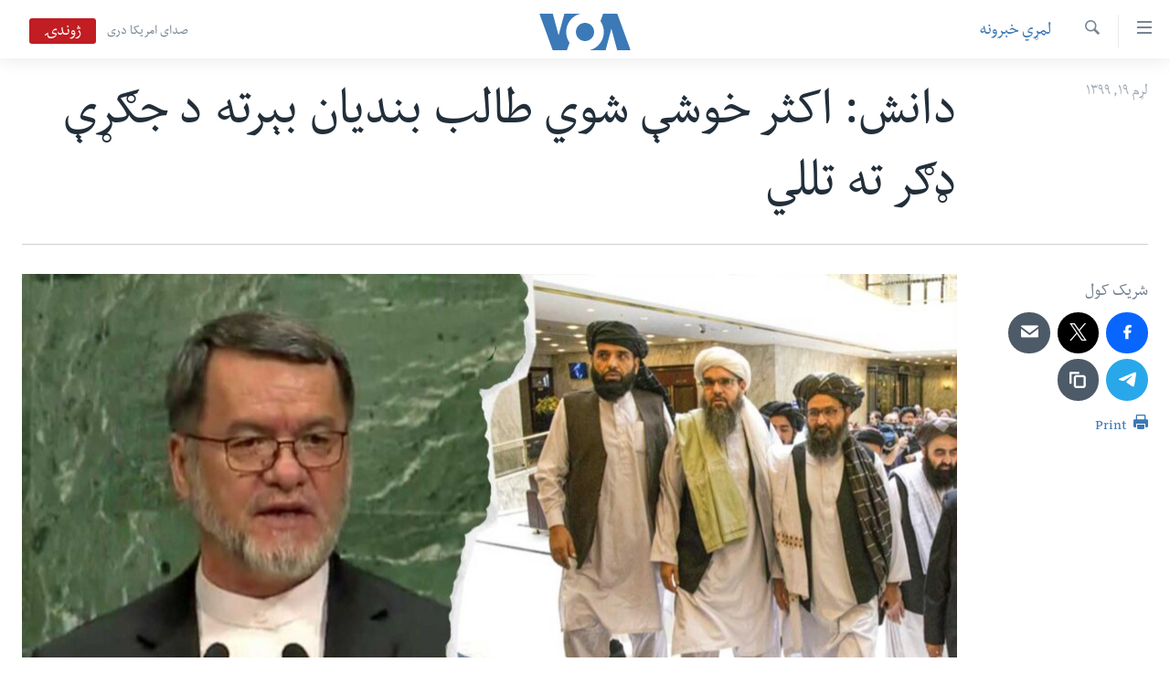

--- FILE ---
content_type: text/html; charset=utf-8
request_url: https://www.pashtovoa.com/a/danish-talks-about-afghan-peace/5653515.html
body_size: 11120
content:

<!DOCTYPE html>
<html lang="ps" dir="rtl" class="no-js">
<head>
<link href="/Content/responsive/VOA/pus-AF/VOA-pus-AF.css?&amp;av=0.0.0.0&amp;cb=304" rel="stylesheet"/>
<script src="https://tags.pashtovoa.com/voa-pangea/prod/utag.sync.js"></script> <script type='text/javascript' src='https://www.youtube.com/iframe_api' async></script>
<script type="text/javascript">
//a general 'js' detection, must be on top level in <head>, due to CSS performance
document.documentElement.className = "js";
var cacheBuster = "304";
var appBaseUrl = "/";
var imgEnhancerBreakpoints = [0, 144, 256, 408, 650, 1023, 1597];
var isLoggingEnabled = false;
var isPreviewPage = false;
var isLivePreviewPage = false;
if (!isPreviewPage) {
window.RFE = window.RFE || {};
window.RFE.cacheEnabledByParam = window.location.href.indexOf('nocache=1') === -1;
const url = new URL(window.location.href);
const params = new URLSearchParams(url.search);
// Remove the 'nocache' parameter
params.delete('nocache');
// Update the URL without the 'nocache' parameter
url.search = params.toString();
window.history.replaceState(null, '', url.toString());
} else {
window.addEventListener('load', function() {
const links = window.document.links;
for (let i = 0; i < links.length; i++) {
links[i].href = '#';
links[i].target = '_self';
}
})
}
var pwaEnabled = false;
var swCacheDisabled;
</script>
<meta charset="utf-8" />
<title>دانش: اکثر خوشې شوي طالب بندیان بېرته د جګړې ډګر ته تللي</title>
<meta name="description" content="د افغانستان د جمهور رئيس دویم مرستیال سرور دانش طالبان د ژمنې په ماتولو تورنوي او وايي چې د دغې ډلې اکثره خوشې شوي بندیان بېرته د جګړې ډګر ته تللي." />
<meta name="keywords" content="لمړي خبرونه" />
<meta name="viewport" content="width=device-width, initial-scale=1.0" />
<meta http-equiv="X-UA-Compatible" content="IE=edge" />
<meta name="robots" content="max-image-preview:large"><meta property="fb:pages" content="122256314471875" />
<meta name="msvalidate.01" content="3286EE554B6F672A6F2E608C02343C0E" />
<link href="https://www.pashtovoa.com/a/danish-talks-about-afghan-peace/5653515.html" rel="canonical" />
<meta name="apple-mobile-web-app-title" content="VOA" />
<meta name="apple-mobile-web-app-status-bar-style" content="black" />
<meta name="apple-itunes-app" content="app-id=632618796, app-argument=//5653515.rtl" />
<meta content="دانش: اکثر خوشې شوي طالب بندیان بېرته د جګړې ډګر ته تللي" property="og:title" />
<meta content="د افغانستان د جمهور رئيس دویم مرستیال سرور دانش طالبان د ژمنې په ماتولو تورنوي او وايي چې د دغې ډلې اکثره خوشې شوي بندیان بېرته د جګړې ډګر ته تللي." property="og:description" />
<meta content="article" property="og:type" />
<meta content="https://www.pashtovoa.com/a/danish-talks-about-afghan-peace/5653515.html" property="og:url" />
<meta content="د امریکا غږ اشنا راډیو" property="og:site_name" />
<meta content="https://www.facebook.com/voapashto" property="article:publisher" />
<meta content="https://gdb.voanews.com/2fa85c06-c2c9-4df1-b0a7-7a66e809ae15_w1200_h630.jpg" property="og:image" />
<meta content="1200" property="og:image:width" />
<meta content="630" property="og:image:height" />
<meta content="1348766985245277" property="fb:app_id" />
<meta content="summary_large_image" name="twitter:card" />
<meta content="@VOAPashto" name="twitter:site" />
<meta content="https://gdb.voanews.com/2fa85c06-c2c9-4df1-b0a7-7a66e809ae15_w1200_h630.jpg" name="twitter:image" />
<meta content="دانش: اکثر خوشې شوي طالب بندیان بېرته د جګړې ډګر ته تللي" name="twitter:title" />
<meta content="د افغانستان د جمهور رئيس دویم مرستیال سرور دانش طالبان د ژمنې په ماتولو تورنوي او وايي چې د دغې ډلې اکثره خوشې شوي بندیان بېرته د جګړې ډګر ته تللي." name="twitter:description" />
<link rel="amphtml" href="https://www.pashtovoa.com/amp/danish-talks-about-afghan-peace/5653515.html" />
<script type="application/ld+json">{"articleSection":"لمړي خبرونه","isAccessibleForFree":true,"headline":"دانش: اکثر خوشې شوي طالب بندیان بېرته د جګړې ډګر ته تللي","inLanguage":"pus-AF","keywords":"لمړي خبرونه","author":{"@type":"Person","name":"VOA"},"datePublished":"2020-11-09 08:04:19Z","dateModified":"2020-11-09 12:17:19Z","publisher":{"logo":{"width":512,"height":220,"@type":"ImageObject","url":"https://www.pashtovoa.com/Content/responsive/VOA/pus-AF/img/logo.png"},"@type":"NewsMediaOrganization","url":"https://www.pashtovoa.com","sameAs":["https://www.facebook.com/voapashto","https://twitter.com/voapashto","https://www.youtube.com/voaafghanistan","https://www.instagram.com/voapashto/"],"name":"امریکا غږ","alternateName":""},"@context":"https://schema.org","@type":"NewsArticle","mainEntityOfPage":"https://www.pashtovoa.com/a/danish-talks-about-afghan-peace/5653515.html","url":"https://www.pashtovoa.com/a/danish-talks-about-afghan-peace/5653515.html","description":"د افغانستان د جمهور رئيس دویم مرستیال سرور دانش طالبان د ژمنې په ماتولو تورنوي او وايي چې د دغې ډلې اکثره خوشې شوي بندیان بېرته د جګړې ډګر ته تللي.","image":{"width":1080,"height":608,"@type":"ImageObject","url":"https://gdb.voanews.com/2fa85c06-c2c9-4df1-b0a7-7a66e809ae15_w1080_h608.jpg"},"name":"دانش: اکثر خوشې شوي طالب بندیان بېرته د جګړې ډګر ته تللي"}</script>
<script src="/Scripts/responsive/infographics.b?v=dVbZ-Cza7s4UoO3BqYSZdbxQZVF4BOLP5EfYDs4kqEo1&amp;av=0.0.0.0&amp;cb=304"></script>
<script src="/Scripts/responsive/loader.b?v=k-Glo3PZlmeSvzVLLV34AUzI5LZTYyUXn8VqJH3e4ug1&amp;av=0.0.0.0&amp;cb=304"></script>
<link rel="icon" type="image/svg+xml" href="/Content/responsive/VOA/img/webApp/favicon.svg" />
<link rel="alternate icon" href="/Content/responsive/VOA/img/webApp/favicon.ico" />
<link rel="apple-touch-icon" sizes="152x152" href="/Content/responsive/VOA/img/webApp/ico-152x152.png" />
<link rel="apple-touch-icon" sizes="144x144" href="/Content/responsive/VOA/img/webApp/ico-144x144.png" />
<link rel="apple-touch-icon" sizes="114x114" href="/Content/responsive/VOA/img/webApp/ico-114x114.png" />
<link rel="apple-touch-icon" sizes="72x72" href="/Content/responsive/VOA/img/webApp/ico-72x72.png" />
<link rel="apple-touch-icon-precomposed" href="/Content/responsive/VOA/img/webApp/ico-57x57.png" />
<link rel="icon" sizes="192x192" href="/Content/responsive/VOA/img/webApp/ico-192x192.png" />
<link rel="icon" sizes="128x128" href="/Content/responsive/VOA/img/webApp/ico-128x128.png" />
<meta name="msapplication-TileColor" content="#ffffff" />
<meta name="msapplication-TileImage" content="/Content/responsive/VOA/img/webApp/ico-144x144.png" />
<link rel="alternate" type="application/rss+xml" title="VOA - Top Stories [RSS]" href="/api/" />
<link rel="sitemap" type="application/rss+xml" href="/sitemap.xml" />
</head>
<body class=" nav-no-loaded cc_theme pg-article print-lay-article js-category-to-nav nojs-images ">
<noscript><iframe src="https://www.googletagmanager.com/ns.html?id=GTM-N8MP7P" height="0" width="0" style="display:none;visibility:hidden"></iframe></noscript><script type="text/javascript" data-cookiecategory="analytics">
window.dataLayer = window.dataLayer || [];window.dataLayer.push({ event: 'page_meta_ready',url:"https://www.pashtovoa.com/a/danish-talks-about-afghan-peace/5653515.html",property_id:"448",article_uid:"5653515",page_title:"دانش: اکثر خوشې شوي طالب بندیان بېرته د جګړې ډګر ته تللي",page_type:"article",content_type:"article",subcontent_type:"article",last_modified:"2020-11-09 12:17:19Z",pub_datetime:"2020-11-09 08:04:19Z",pub_year:"2020",pub_month:"11",pub_day:"09",pub_hour:"08",pub_weekday:"Monday",section:"لمړي خبرونه",english_section:"top-stories",byline:"",categories:"top-stories",domain:"www.pashtovoa.com",language:"Pashto",language_service:"VOA Afghanistan",platform:"web",copied:"no",copied_article:"",copied_title:"",runs_js:"Yes",cms_release:"8.43.0.0.304",enviro_type:"prod",slug:"danish-talks-about-afghan-peace"});
if (top.location === self.location) { //if not inside of an IFrame
var renderGtm = "true";
if (renderGtm === "true") {
(function(w,d,s,l,i){w[l]=w[l]||[];w[l].push({'gtm.start':new Date().getTime(),event:'gtm.js'});var f=d.getElementsByTagName(s)[0],j=d.createElement(s),dl=l!='dataLayer'?'&l='+l:'';j.async=true;j.src='//www.googletagmanager.com/gtm.js?id='+i+dl;f.parentNode.insertBefore(j,f);})(window,document,'script','dataLayer','GTM-N8MP7P');
}
}
</script>
<!--Analytics tag js version start-->
<script type="text/javascript" data-cookiecategory="analytics">
var utag_data={entity:"VOA",cms_release:"8.43.0.0.304",language:"Pashto",language_service:"VOA Afghanistan",short_language_service:"AFPA",property_id:"448",platform:"web",platform_short:"W",runs_js:"Yes",page_title:"دانش: اکثر خوشې شوي طالب بندیان بېرته د جګړې ډګر ته تللي",page_type:"article",page_name:"دانش: اکثر خوشې شوي طالب بندیان بېرته د جګړې ډګر ته تللي",content_type:"article",subcontent_type:"article",enviro_type:"prod",url:"https://www.pashtovoa.com/a/danish-talks-about-afghan-peace/5653515.html",domain:"www.pashtovoa.com",pub_year:"2020",pub_month:"11",pub_day:"09",pub_hour:"08",pub_weekday:"Monday",copied:"no",copied_article:"",copied_title:"",byline:"",categories:"top-stories",slug:"danish-talks-about-afghan-peace",section:"لمړي خبرونه",english_section:"top-stories",article_uid:"5653515"};
if(typeof(TealiumTagFrom)==='function' && typeof(TealiumTagSearchKeyword)==='function') {
var utag_from=TealiumTagFrom();var utag_searchKeyword=TealiumTagSearchKeyword();
if(utag_searchKeyword!=null && utag_searchKeyword!=='' && utag_data["search_keyword"]==null) utag_data["search_keyword"]=utag_searchKeyword;if(utag_from!=null && utag_from!=='') utag_data["from"]=TealiumTagFrom();}
if(window.top!== window.self&&utag_data.page_type==="snippet"){utag_data.page_type = 'iframe';}
try{if(window.top!==window.self&&window.self.location.hostname===window.top.location.hostname){utag_data.platform = 'self-embed';utag_data.platform_short = 'se';}}catch(e){if(window.top!==window.self&&window.self.location.search.includes("platformType=self-embed")){utag_data.platform = 'cross-promo';utag_data.platform_short = 'cp';}}
(function(a,b,c,d){ a="https://tags.pashtovoa.com/voa-pangea/prod/utag.js"; b=document;c="script";d=b.createElement(c);d.src=a;d.type="text/java"+c;d.async=true; a=b.getElementsByTagName(c)[0];a.parentNode.insertBefore(d,a); })();
</script>
<!--Analytics tag js version end-->
<!-- Analytics tag management NoScript -->
<noscript>
<img style="position: absolute; border: none;" src="https://ssc.pashtovoa.com/b/ss/bbgprod,bbgentityvoa/1/G.4--NS/243202317?pageName=voa%3aafpa%3aw%3aarticle%3a%d8%af%d8%a7%d9%86%d8%b4%3a%20%d8%a7%da%a9%d8%ab%d8%b1%20%d8%ae%d9%88%d8%b4%db%90%20%d8%b4%d9%88%d9%8a%20%d8%b7%d8%a7%d9%84%d8%a8%20%d8%a8%d9%86%d8%af%db%8c%d8%a7%d9%86%20%d8%a8%db%90%d8%b1%d8%aa%d9%87%20%d8%af%20%d8%ac%da%ab%da%93%db%90%20%da%89%da%ab%d8%b1%20%d8%aa%d9%87%20%d8%aa%d9%84%d9%84%d9%8a&amp;c6=%d8%af%d8%a7%d9%86%d8%b4%3a%20%d8%a7%da%a9%d8%ab%d8%b1%20%d8%ae%d9%88%d8%b4%db%90%20%d8%b4%d9%88%d9%8a%20%d8%b7%d8%a7%d9%84%d8%a8%20%d8%a8%d9%86%d8%af%db%8c%d8%a7%d9%86%20%d8%a8%db%90%d8%b1%d8%aa%d9%87%20%d8%af%20%d8%ac%da%ab%da%93%db%90%20%da%89%da%ab%d8%b1%20%d8%aa%d9%87%20%d8%aa%d9%84%d9%84%d9%8a&amp;v36=8.43.0.0.304&amp;v6=D=c6&amp;g=https%3a%2f%2fwww.pashtovoa.com%2fa%2fdanish-talks-about-afghan-peace%2f5653515.html&amp;c1=D=g&amp;v1=D=g&amp;events=event1,event52&amp;c16=voa%20afghanistan&amp;v16=D=c16&amp;c5=top-stories&amp;v5=D=c5&amp;ch=%d9%84%d9%85%da%93%d9%8a%20%d8%ae%d8%a8%d8%b1%d9%88%d9%86%d9%87&amp;c15=pashto&amp;v15=D=c15&amp;c4=article&amp;v4=D=c4&amp;c14=5653515&amp;v14=D=c14&amp;v20=no&amp;c17=web&amp;v17=D=c17&amp;mcorgid=518abc7455e462b97f000101%40adobeorg&amp;server=www.pashtovoa.com&amp;pageType=D=c4&amp;ns=bbg&amp;v29=D=server&amp;v25=voa&amp;v30=448&amp;v105=D=User-Agent " alt="analytics" width="1" height="1" /></noscript>
<!-- End of Analytics tag management NoScript -->
<!--*** Accessibility links - For ScreenReaders only ***-->
<section>
<div class="sr-only">
<h2>د لاس رسي وړ اتصالات </h2>
<ul>
<li><a href="#content" data-disable-smooth-scroll="1">اصلي متن ته لاړ شئ</a></li>
<li><a href="#navigation" data-disable-smooth-scroll="1">عمومي لارښود ته لاړ شئ</a></li>
<li><a href="#txtHeaderSearch" data-disable-smooth-scroll="1">لټون ځای ته لاړ شئ</a></li>
</ul>
</div>
</section>
<div dir="rtl">
<div id="page">
<aside>
<div class="c-lightbox overlay-modal">
<div class="c-lightbox__intro">
<h2 class="c-lightbox__intro-title"></h2>
<button class="btn btn--rounded c-lightbox__btn c-lightbox__intro-next" title="بل">
<span class="ico ico--rounded ico-chevron-forward"></span>
<span class="sr-only">بل</span>
</button>
</div>
<div class="c-lightbox__nav">
<button class="btn btn--rounded c-lightbox__btn c-lightbox__btn--close" title="بندول">
<span class="ico ico--rounded ico-close"></span>
<span class="sr-only">بندول</span>
</button>
<button class="btn btn--rounded c-lightbox__btn c-lightbox__btn--prev" title="پخوانی">
<span class="ico ico--rounded ico-chevron-backward"></span>
<span class="sr-only">پخوانی</span>
</button>
<button class="btn btn--rounded c-lightbox__btn c-lightbox__btn--next" title="بل">
<span class="ico ico--rounded ico-chevron-forward"></span>
<span class="sr-only">بل</span>
</button>
</div>
<div class="c-lightbox__content-wrap">
<figure class="c-lightbox__content">
<span class="c-spinner c-spinner--lightbox">
<img src="/Content/responsive/img/player-spinner.png"
alt="please wait"
title="please wait" />
</span>
<div class="c-lightbox__img">
<div class="thumb">
<img src="" alt="" />
</div>
</div>
<figcaption>
<div class="c-lightbox__info c-lightbox__info--foot">
<span class="c-lightbox__counter"></span>
<span class="caption c-lightbox__caption"></span>
</div>
</figcaption>
</figure>
</div>
<div class="hidden">
<div class="content-advisory__box content-advisory__box--lightbox">
<span class="content-advisory__box-text">This image contains sensitive content which some people may find offensive or disturbing.</span>
<button class="btn btn--transparent content-advisory__box-btn m-t-md" value="text" type="button">
<span class="btn__text">
Click to reveal
</span>
</button>
</div>
</div>
</div>
<div class="print-dialogue">
<div class="container">
<h3 class="print-dialogue__title section-head">Print Options:</h3>
<div class="print-dialogue__opts">
<ul class="print-dialogue__opt-group">
<li class="form__group form__group--checkbox">
<input class="form__check " id="checkboxImages" name="checkboxImages" type="checkbox" checked="checked" />
<label for="checkboxImages" class="form__label m-t-md">Images</label>
</li>
<li class="form__group form__group--checkbox">
<input class="form__check " id="checkboxMultimedia" name="checkboxMultimedia" type="checkbox" checked="checked" />
<label for="checkboxMultimedia" class="form__label m-t-md">Multimedia</label>
</li>
</ul>
<ul class="print-dialogue__opt-group">
<li class="form__group form__group--checkbox">
<input class="form__check " id="checkboxEmbedded" name="checkboxEmbedded" type="checkbox" checked="checked" />
<label for="checkboxEmbedded" class="form__label m-t-md">Embedded Content</label>
</li>
<li class="hidden">
<input class="form__check " id="checkboxComments" name="checkboxComments" type="checkbox" />
<label for="checkboxComments" class="form__label m-t-md">Comments</label>
</li>
</ul>
</div>
<div class="print-dialogue__buttons">
<button class="btn btn--secondary close-button" type="button" title="لغو">
<span class="btn__text ">لغو</span>
</button>
<button class="btn btn-cust-print m-l-sm" type="button" title="Print">
<span class="btn__text ">Print</span>
</button>
</div>
</div>
</div>
<div class="ctc-message pos-fix">
<div class="ctc-message__inner">Link has been copied to clipboard</div>
</div>
</aside>
<div class="hdr-20 hdr-20--big">
<div class="hdr-20__inner">
<div class="hdr-20__max pos-rel">
<div class="hdr-20__side hdr-20__side--primary d-flex">
<label data-for="main-menu-ctrl" data-switcher-trigger="true" data-switch-target="main-menu-ctrl" class="burger hdr-trigger pos-rel trans-trigger" data-trans-evt="click" data-trans-id="menu">
<span class="ico ico-close hdr-trigger__ico hdr-trigger__ico--close burger__ico burger__ico--close"></span>
<span class="ico ico-menu hdr-trigger__ico hdr-trigger__ico--open burger__ico burger__ico--open"></span>
</label>
<div class="menu-pnl pos-fix trans-target" data-switch-target="main-menu-ctrl" data-trans-id="menu">
<div class="menu-pnl__inner">
<nav class="main-nav menu-pnl__item menu-pnl__item--first">
<ul class="main-nav__list accordeon" data-analytics-tales="false" data-promo-name="link" data-location-name="nav,secnav">
<li class="main-nav__item">
<a class="main-nav__item-name main-nav__item-name--link" href="http://m.pashtovoa.com/" title="کورپاڼه" >کورپاڼه</a>
</li>
<li class="main-nav__item">
<a class="main-nav__item-name main-nav__item-name--link" href="/p/6710.html" title="افغانستان" data-item-name="afghanistan" target="_blank" rel="noopener">افغانستان</a>
</li>
<li class="main-nav__item">
<a class="main-nav__item-name main-nav__item-name--link" href="/p/8992.html" title="سیمه" data-item-name="region" >سیمه</a>
</li>
<li class="main-nav__item">
<a class="main-nav__item-name main-nav__item-name--link" href="/p/8993.html" title="امریکا" data-item-name="usa" >امریکا</a>
</li>
<li class="main-nav__item">
<a class="main-nav__item-name main-nav__item-name--link" href="/p/8994.html" title="نړۍ" data-item-name="world-news" >نړۍ</a>
</li>
<li class="main-nav__item">
<a class="main-nav__item-name main-nav__item-name--link" href="/p/9232.html" title="ښځې او نجونې" data-item-name="women" >ښځې او نجونې</a>
</li>
<li class="main-nav__item">
<a class="main-nav__item-name main-nav__item-name--link" href="/p/6891.html" title="ځوانان" data-item-name="afghan-youth" >ځوانان</a>
</li>
<li class="main-nav__item">
<a class="main-nav__item-name main-nav__item-name--link" href="/p/9189.html" title="د بیان ازادي" data-item-name="press-freedoms" >د بیان ازادي</a>
</li>
<li class="main-nav__item">
<a class="main-nav__item-name main-nav__item-name--link" href="/p/9188.html" title="روغتیا" data-item-name="health" >روغتیا</a>
</li>
<li class="main-nav__item">
<a class="main-nav__item-name main-nav__item-name--link" href="https://editorials.voa.gov/z/6213" title="سرمقاله" target="_blank" rel="noopener">سرمقاله</a>
</li>
</ul>
</nav>
<div class="menu-pnl__item menu-pnl__item--social">
<h5 class="menu-pnl__sub-head">له مونږ سره په تماس کې پاتې شئ</h5>
<a href="https://www.facebook.com/voapashto" title="راډیو اشنا په فېسبوک" data-analytics-text="follow_on_facebook" class="btn btn--rounded btn--social-inverted menu-pnl__btn js-social-btn btn-facebook" target="_blank" rel="noopener">
<span class="ico ico-facebook-alt ico--rounded"></span>
</a>
<a href="https://twitter.com/voapashto" title="راډیو اشنا په ټویټر" data-analytics-text="follow_on_twitter" class="btn btn--rounded btn--social-inverted menu-pnl__btn js-social-btn btn-twitter" target="_blank" rel="noopener">
<span class="ico ico-twitter ico--rounded"></span>
</a>
<a href="https://www.youtube.com/voaafghanistan" title="Follow us on Youtube" data-analytics-text="follow_on_youtube" class="btn btn--rounded btn--social-inverted menu-pnl__btn js-social-btn btn-youtube" target="_blank" rel="noopener">
<span class="ico ico-youtube ico--rounded"></span>
</a>
<a href="https://www.instagram.com/voapashto/" title="Follow us on Instagram" data-analytics-text="follow_on_instagram" class="btn btn--rounded btn--social-inverted menu-pnl__btn js-social-btn btn-instagram" target="_blank" rel="noopener">
<span class="ico ico-instagram ico--rounded"></span>
</a>
</div>
<div class="menu-pnl__item">
<a href="/navigation/allsites" class="menu-pnl__item-link">
<span class="ico ico-languages "></span>
ژبې
</a>
</div>
</div>
</div>
<label data-for="top-search-ctrl" data-switcher-trigger="true" data-switch-target="top-search-ctrl" class="top-srch-trigger hdr-trigger">
<span class="ico ico-close hdr-trigger__ico hdr-trigger__ico--close top-srch-trigger__ico top-srch-trigger__ico--close"></span>
<span class="ico ico-search hdr-trigger__ico hdr-trigger__ico--open top-srch-trigger__ico top-srch-trigger__ico--open"></span>
</label>
<div class="srch-top srch-top--in-header" data-switch-target="top-search-ctrl">
<div class="container">
<form action="/s" class="srch-top__form srch-top__form--in-header" id="form-topSearchHeader" method="get" role="search"><label for="txtHeaderSearch" class="sr-only">لټون</label>
<input type="text" id="txtHeaderSearch" name="k" placeholder="search text ..." accesskey="s" value="" class="srch-top__input analyticstag-event" onkeydown="if (event.keyCode === 13) { FireAnalyticsTagEventOnSearch('search', $dom.get('#txtHeaderSearch')[0].value) }" />
<button title="لټون" type="submit" class="btn btn--top-srch analyticstag-event" onclick="FireAnalyticsTagEventOnSearch('search', $dom.get('#txtHeaderSearch')[0].value) ">
<span class="ico ico-search"></span>
</button></form>
</div>
</div>
<a href="/" class="main-logo-link">
<img src="/Content/responsive/VOA/pus-AF/img/logo-compact.svg" class="main-logo main-logo--comp" alt="site logo">
<img src="/Content/responsive/VOA/pus-AF/img/logo.svg" class="main-logo main-logo--big" alt="site logo">
</a>
</div>
<div class="hdr-20__side hdr-20__side--secondary d-flex">
<a href="https://www.darivoa.com" title="صدای امریکا دری" class="hdr-20__secondary-item hdr-20__secondary-item--lang" data-item-name="satellite">
صدای امریکا دری
</a>
<a href="/s" title="لټون" class="hdr-20__secondary-item hdr-20__secondary-item--search" data-item-name="search">
<span class="ico ico-search hdr-20__secondary-icon hdr-20__secondary-icon--search"></span>
</a>
<div class="hdr-20__secondary-item live-b-drop">
<div class="live-b-drop__off">
<a href="/live/video/421" class="live-b-drop__link" title="ژوندۍ" data-item-name="live">
<span class="badge badge--live-btn badge--live">
ژوندۍ
</span>
</a>
</div>
<div class="live-b-drop__on hidden">
<label data-for="live-ctrl" data-switcher-trigger="true" data-switch-target="live-ctrl" class="live-b-drop__label pos-rel">
<span class="badge badge--live badge--live-btn">
ژوندۍ
</span>
<span class="ico ico-close live-b-drop__label-ico live-b-drop__label-ico--close"></span>
</label>
<div class="live-b-drop__panel" id="targetLivePanelDiv" data-switch-target="live-ctrl"></div>
</div>
</div>
<div class="srch-bottom">
<form action="/s" class="srch-bottom__form d-flex" id="form-bottomSearch" method="get" role="search"><label for="txtSearch" class="sr-only">لټون</label>
<input type="search" id="txtSearch" name="k" placeholder="search text ..." accesskey="s" value="" class="srch-bottom__input analyticstag-event" onkeydown="if (event.keyCode === 13) { FireAnalyticsTagEventOnSearch('search', $dom.get('#txtSearch')[0].value) }" />
<button title="لټون" type="submit" class="btn btn--bottom-srch analyticstag-event" onclick="FireAnalyticsTagEventOnSearch('search', $dom.get('#txtSearch')[0].value) ">
<span class="ico ico-search"></span>
</button></form>
</div>
</div>
<img src="/Content/responsive/VOA/pus-AF/img/logo-print.gif" class="logo-print" alt="site logo">
<img src="/Content/responsive/VOA/pus-AF/img/logo-print_color.png" class="logo-print logo-print--color" alt="site logo">
</div>
</div>
</div>
<script>
if (document.body.className.indexOf('pg-home') > -1) {
var nav2In = document.querySelector('.hdr-20__inner');
var nav2Sec = document.querySelector('.hdr-20__side--secondary');
var secStyle = window.getComputedStyle(nav2Sec);
if (nav2In && window.pageYOffset < 150 && secStyle['position'] !== 'fixed') {
nav2In.classList.add('hdr-20__inner--big')
}
}
</script>
<div class="c-hlights c-hlights--breaking c-hlights--no-item" data-hlight-display="mobile,desktop">
<div class="c-hlights__wrap container p-0">
<div class="c-hlights__nav">
<a role="button" href="#" title="پخوانی">
<span class="ico ico-chevron-backward m-0"></span>
<span class="sr-only">پخوانی</span>
</a>
<a role="button" href="#" title="بل">
<span class="ico ico-chevron-forward m-0"></span>
<span class="sr-only">بل</span>
</a>
</div>
<span class="c-hlights__label">
<span class="">Breaking News</span>
<span class="switcher-trigger">
<label data-for="more-less-1" data-switcher-trigger="true" class="switcher-trigger__label switcher-trigger__label--more p-b-0" title="نور څرگند کړۍ">
<span class="ico ico-chevron-down"></span>
</label>
<label data-for="more-less-1" data-switcher-trigger="true" class="switcher-trigger__label switcher-trigger__label--less p-b-0" title="Show less">
<span class="ico ico-chevron-up"></span>
</label>
</span>
</span>
<ul class="c-hlights__items switcher-target" data-switch-target="more-less-1">
</ul>
</div>
</div> <div id="content">
<main class="container">
<div class="hdr-container">
<div class="row">
<div class="col-category col-xs-12 col-md-2 pull-left"> <div class="category js-category">
<a class="" href="/z/4772">لمړي خبرونه</a> </div>
</div><div class="col-title col-xs-12 col-md-10 pull-right"> <h1 class="title pg-title">
دانش: اکثر خوشې شوي طالب بندیان بېرته د جګړې ډګر ته تللي
</h1>
</div><div class="col-publishing-details col-xs-12 col-sm-12 col-md-2 pull-left"> <div class="publishing-details ">
<div class="published">
<span class="date" >
<time pubdate="pubdate" datetime="2020-11-09T12:34:19+04:30">
لړم ۱۹, ۱۳۹۹
</time>
</span>
</div>
</div>
</div><div class="col-lg-12 separator"> <div class="separator">
<hr class="title-line" />
</div>
</div><div class="col-multimedia col-xs-12 col-md-10 pull-right"> <div class="cover-media">
<figure class="media-image js-media-expand">
<div class="img-wrap">
<div class="thumb thumb16_9">
<img src="https://gdb.voanews.com/2fa85c06-c2c9-4df1-b0a7-7a66e809ae15_w250_r1_s.jpg" alt="طالبانو تر دا مهاله په دې اړه څه نه دي ویلي " />
</div>
</div>
<figcaption>
<span class="caption">طالبانو تر دا مهاله په دې اړه څه نه دي ویلي </span>
</figcaption>
</figure>
</div>
</div><div class="col-xs-12 col-md-2 pull-left article-share pos-rel"> <div class="share--box">
<aside class="share flex-column js-share--apply-sticky js-share--expandable js-share--horizontal" >
<span class="label label--share">شریک کول</span>
<ul class="share__list">
<li class="share__item">
<a href="https://facebook.com/sharer.php?u=https%3a%2f%2fwww.pashtovoa.com%2fa%2fdanish-talks-about-afghan-peace%2f5653515.html"
data-analytics-text="share_on_facebook"
title="په فېس بوک یې شریک کړۍ" target="_blank"
class="btn btn--rounded btn-facebook js-social-btn">
<span class="ico ico--rounded ico-facebook ico--l"></span>
</a>
</li>
<li class="share__item">
<a href="https://twitter.com/share?url=https%3a%2f%2fwww.pashtovoa.com%2fa%2fdanish-talks-about-afghan-peace%2f5653515.html&amp;text=%d8%af%d8%a7%d9%86%d8%b4%3a+%d8%a7%da%a9%d8%ab%d8%b1+%d8%ae%d9%88%d8%b4%db%90+%d8%b4%d9%88%d9%8a+%d8%b7%d8%a7%d9%84%d8%a8+%d8%a8%d9%86%d8%af%db%8c%d8%a7%d9%86+%d8%a8%db%90%d8%b1%d8%aa%d9%87+%d8%af+%d8%ac%da%ab%da%93%db%90+%da%89%da%ab%d8%b1+%d8%aa%d9%87+%d8%aa%d9%84%d9%84%d9%8a"
data-analytics-text="share_on_twitter"
title="په ټویټر یې شریک کړۍ" target="_blank"
class="btn btn--rounded btn-twitter js-social-btn">
<span class="ico ico--rounded ico-twitter ico--l"></span>
</a>
</li>
<li class="share__item">
<a href="mailto:?body=https%3a%2f%2fwww.pashtovoa.com%2fa%2fdanish-talks-about-afghan-peace%2f5653515.html&amp;subject=دانش: اکثر خوشې شوي طالب بندیان بېرته د جګړې ډګر ته تللي"
title="ملگری ته یې ایمیل کړئ"
class="btn btn--rounded btn-email ">
<span class="ico ico--rounded ico-email ico--l"></span>
</a>
</li>
<li class="share__item">
<a href="https://telegram.me/share/url?url=https%3a%2f%2fwww.pashtovoa.com%2fa%2fdanish-talks-about-afghan-peace%2f5653515.html"
data-analytics-text="share_on_telegram"
title="Telegram" target="_blank"
class="btn btn--rounded btn-telegram js-social-btn">
<span class="ico ico--rounded ico-telegram ico--l"></span>
</a>
</li>
<li class="share__item">
<div class="ctc">
<input type="text" class="ctc__input" readonly="readonly">
<button class="btn btn--rounded btn--ctc ctc__button" value="text" role="copy link" js-href="https://www.pashtovoa.com/a/danish-talks-about-afghan-peace/5653515.html" title="copy link">
<span class="ico ico-content-copy ico--rounded ico--l"></span>
</button>
</div>
</li>
<li class="share__item share__item--sharing-more">
<a title="د شریکولو نور انتخابونه وپلټئ" data-title-additional="Fewer options" class="btn btn--rounded btn--show-more hidden">
<span class="ico ico--rounded ico-ellipsis ico--l"></span>
</a>
</li>
</ul>
</aside>
<div class="sticky-share-container" style="display:none">
<div class="container">
<a href="https://www.pashtovoa.com" id="logo-sticky-share">&nbsp;</a>
<div class="pg-title pg-title--sticky-share">
دانش: اکثر خوشې شوي طالب بندیان بېرته د جګړې ډګر ته تللي
</div>
<div class="sticked-nav-actions">
<aside class="share share--sticky js-share--expandable">
<span class="label label--share">share</span>
<ul class="share__list">
<li class="share__item share__item--horizontal">
<a href="https://facebook.com/sharer.php?u=https%3a%2f%2fwww.pashtovoa.com%2fa%2fdanish-talks-about-afghan-peace%2f5653515.html"
data-analytics-text="share_on_facebook"
title="په فېس بوک یې شریک کړۍ" target="_blank"
class="btn btn--rounded btn-facebook js-social-btn">
<span class="ico ico--rounded ico-facebook ico--s"></span>
</a>
</li>
<li class="share__item share__item--horizontal">
<a href="https://twitter.com/share?url=https%3a%2f%2fwww.pashtovoa.com%2fa%2fdanish-talks-about-afghan-peace%2f5653515.html&amp;text=%d8%af%d8%a7%d9%86%d8%b4%3a+%d8%a7%da%a9%d8%ab%d8%b1+%d8%ae%d9%88%d8%b4%db%90+%d8%b4%d9%88%d9%8a+%d8%b7%d8%a7%d9%84%d8%a8+%d8%a8%d9%86%d8%af%db%8c%d8%a7%d9%86+%d8%a8%db%90%d8%b1%d8%aa%d9%87+%d8%af+%d8%ac%da%ab%da%93%db%90+%da%89%da%ab%d8%b1+%d8%aa%d9%87+%d8%aa%d9%84%d9%84%d9%8a"
data-analytics-text="share_on_twitter"
title="په ټویټر یې شریک کړۍ" target="_blank"
class="btn btn--rounded btn-twitter js-social-btn">
<span class="ico ico--rounded ico-twitter ico--s"></span>
</a>
</li>
<li class="share__item share__item--additional share__item--horizontal">
<a href="mailto:?body=https%3a%2f%2fwww.pashtovoa.com%2fa%2fdanish-talks-about-afghan-peace%2f5653515.html&amp;subject=دانش: اکثر خوشې شوي طالب بندیان بېرته د جګړې ډګر ته تللي"
title="ملگری ته یې ایمیل کړئ"
class="btn btn--rounded btn-email ">
<span class="ico ico--rounded ico-email ico--s"></span>
</a>
</li>
<li class="share__item share__item--additional share__item--horizontal">
<a href="https://telegram.me/share/url?url=https%3a%2f%2fwww.pashtovoa.com%2fa%2fdanish-talks-about-afghan-peace%2f5653515.html"
data-analytics-text="share_on_telegram"
title="Telegram" target="_blank"
class="btn btn--rounded btn-telegram js-social-btn">
<span class="ico ico--rounded ico-telegram ico--s"></span>
</a>
</li>
<li class="share__item share__item--additional share__item--horizontal">
<div class="ctc">
<input type="text" class="ctc__input" readonly="readonly">
<button class="btn btn--rounded btn--ctc ctc__button" value="text" role="copy link" js-href="https://www.pashtovoa.com/a/danish-talks-about-afghan-peace/5653515.html" title="copy link">
<span class="ico ico-content-copy ico--rounded ico--s"></span>
</button>
</div>
</li>
<li class="share__item share__item--sharing-more">
<a title="د شریکولو نور انتخابونه وپلټئ" data-title-additional="Fewer options" class="btn btn--rounded btn--show-more hidden">
<span class="ico ico--rounded ico-ellipsis ico--s"></span>
</a>
</li>
</ul>
</aside>
</div>
</div>
</div>
<div class="links">
<p class="link-print visible-md visible-lg buttons p-0">
<button class="btn btn--link btn-print p-t-0" onclick="if (typeof FireAnalyticsTagEvent === 'function') {FireAnalyticsTagEvent({ on_page_event: 'print_story' });}return false" title="(CTRL+P)">
<span class="ico ico-print"></span>
<span class="btn__text">Print</span>
</button>
</p>
</div>
</div>
</div>
</div>
</div>
<div class="body-container">
<div class="row">
<div class="col-xs-12 col-sm-12 col-md-10 col-lg-10 pull-right">
<div class="row">
<div class="col-xs-12 col-sm-12 col-md-8 col-lg-8 pull-left bottom-offset content-offset">
<div id="article-content" class="content-floated-wrap fb-quotable">
<div class="wsw">
<p><strong>د افغانستان د جمهور رئيس دوهم مرستیال سرور دانش طالبان د ژمنې په ماتولو تورنوي او وايي چې د دغې ډلې اکثره خوشې شوي بندیان بېرته د جګړې ډګر ته تللي.</strong></p>
<p>ښاغلي دانش چې د دوشنبې په ورځ د نومبر په نهمه (لړم ۱۹) یوې غونډه کې وینا کوله وویل د افغان دولت له لوري طالبانو ته زیات امتیاز د ورکولو له امله خلک پر حکومت انتقادونه کوي.</p>
<p>هغه زیاته کړه: &quot;د هغو زیاتو امتیازاتو له امله چې دولت د زندانیانو د خوشې کولو په برخه کې طالبانو ته ورکړي نن خلک د افغانستان حکومت تر پوښتنې لاندې راولي... خلک د دې لپاره د افغانستان حکومت مسول ګڼي چې اکثره خوشې شوي کسان د خپلو ژمنو په خلاف بیرته د جګړې ډګرونو ته تللي دي&quot;.</p>
<p>د جمهور رئيس دوهم مرستیال دغه راز وویل چې د تاوتریخوالي زیاتوالی په ځانګړي ډول د مذاکراتو په بهیر کې د طالبانو له لوري &quot;ړندې&quot; وژنې افغان حکومت ته د منلو نه دي او دا د امریکا – طالبانو ترمنځ تړون څخه ښکاره سرغړونه ګڼل کېږي.</p>
<p>هغه زیاته کړه چې طالبانو په یوې ژمنې هم عمل نه دی کړی او حتی له نورو تروریستي ډلو سره یې خپلې اړیکې نه دي پرې کړي. د ښاغلي دانش په وینا طالبان لا هم په جګړې ټینګار کوي او په سوله‌ییزه توګه د افغانستان د مسلې پر حلولو باور نه لري.</p>
<p>د جمهور رئيس لومړي مرستیال وویل: &quot;د طالبانو ډله چې هیڅ انعطاف له ځانه نه ښيي د دوحې په مذاکراتو کې د بن‌بست اصلي عاملین دي او په کابو دوه میاشتې مذاکراتو کې د هر ډول پرمختګ خنډ ګرځېدلي دي&quot;.</p>
<p>ښاغلي دانش د افغان سولې په بهیر کې د سیمې او نړۍ د هېوادونو له هڅو مننه وکړه او زیاته یې کړه چې افغان حکومت په بین‌الافغاني خبرو کې د اختلافاتو د حل او له ځنډ پرته د مذاکراتو د پیلېدو غوښتونکی دی.</p>
<p>هغه دغه راز د امریکا له نوي حکومت څخه وغوښتل: &quot;هیله لرو چې د امریکا د نوي حکومت د رهبرۍ د کار په موده کې د (سولې) وهل شوي مزل باندې بیا غور او ارزونه وشي او شته ستونزې حل شي&quot;.</p>
<p>ښاغلي دانش دا څرګندونې په داسې مهال کړي چې طالبانو تیره ورځ د امریکا له نوي حکومت څخه وغوښتل ترڅو د متحده ایالاتو او طالبانو ترمنځ شوي تړون ته ژمن پاتې شي.</p>
</div>
</div>
</div>
<div class="col-xs-12 col-sm-12 col-md-4 col-lg-4 pull-left design-top-offset"> <div class="media-block-wrap">
<h2 class="section-head">اړوند</h2>
<div class="row">
<ul>
<li class="col-xs-12 col-sm-6 col-md-12 col-lg-12 mb-grid">
<div class="media-block ">
<a href="/a/taliban-prisoners-/5567421.html" class="img-wrap img-wrap--t-spac img-wrap--size-4 img-wrap--float" title="د پاتې ۳۲۰ جنجالي طالب بندیانو له ډلې ۸ تنه د کندهار له زندانه ازاد شول">
<div class="thumb thumb16_9">
<noscript class="nojs-img">
<img src="https://gdb.voanews.com/0dfaf660-9c51-489e-8dc8-4d0e547f0625_w100_r1.jpg" alt="د پاتې ۳۲۰ جنجالي طالب بندیانو له ډلې ۸ تنه د کندهار له زندانه ازاد شول" />
</noscript>
<img data-src="https://gdb.voanews.com/0dfaf660-9c51-489e-8dc8-4d0e547f0625_w33_r1.jpg" src="" alt="د پاتې ۳۲۰ جنجالي طالب بندیانو له ډلې ۸ تنه د کندهار له زندانه ازاد شول" class=""/>
</div>
</a>
<div class="media-block__content media-block__content--h">
<a href="/a/taliban-prisoners-/5567421.html">
<h4 class="media-block__title media-block__title--size-4" title="د پاتې ۳۲۰ جنجالي طالب بندیانو له ډلې ۸ تنه د کندهار له زندانه ازاد شول">
د پاتې ۳۲۰ جنجالي طالب بندیانو له ډلې ۸ تنه د کندهار له زندانه ازاد شول
</h4>
</a>
</div>
</div>
</li>
<li class="col-xs-12 col-sm-6 col-md-12 col-lg-12 mb-grid">
<div class="media-block ">
<a href="/a/taliban-released-aghan-gov-prisoners--/5567457.html" class="img-wrap img-wrap--t-spac img-wrap--size-4 img-wrap--float" title="طالبانو کندهار کې د افغان کمانډو څلور سرتیري خوشي کړي ـ چارواکي">
<div class="thumb thumb16_9">
<noscript class="nojs-img">
<img src="https://gdb.voanews.com/c1a36454-579f-431a-b242-fa79a41495e2_cx8_cy0_cw90_w100_r1.jpg" alt="طالبانو کندهار کې د افغان کمانډو څلور سرتیري خوشي کړي ـ چارواکي" />
</noscript>
<img data-src="https://gdb.voanews.com/c1a36454-579f-431a-b242-fa79a41495e2_cx8_cy0_cw90_w33_r1.jpg" src="" alt="طالبانو کندهار کې د افغان کمانډو څلور سرتیري خوشي کړي ـ چارواکي" class=""/>
</div>
</a>
<div class="media-block__content media-block__content--h">
<a href="/a/taliban-released-aghan-gov-prisoners--/5567457.html">
<h4 class="media-block__title media-block__title--size-4" title="طالبانو کندهار کې د افغان کمانډو څلور سرتیري خوشي کړي ـ چارواکي">
طالبانو کندهار کې د افغان کمانډو څلور سرتیري خوشي کړي ـ چارواکي
</h4>
</a>
</div>
</div>
</li>
<li class="col-xs-12 col-sm-6 col-md-12 col-lg-12 mb-grid">
<div class="media-block ">
<a href="/a/gov-released-taliban-prisoners-/5567485.html" class="img-wrap img-wrap--t-spac img-wrap--size-4 img-wrap--float" title="صدیقي: حکومت د طالبانو یو شمېر پاتې بندیان ازاد کړي">
<div class="thumb thumb16_9">
<noscript class="nojs-img">
<img src="https://gdb.voanews.com/b54bdf72-769b-417a-9842-64a24f6dc38d_cx5_cy14_cw86_w100_r1.jpg" alt="صدیقي: حکومت د طالبانو یو شمېر پاتې بندیان ازاد کړي" />
</noscript>
<img data-src="https://gdb.voanews.com/b54bdf72-769b-417a-9842-64a24f6dc38d_cx5_cy14_cw86_w33_r1.jpg" src="" alt="صدیقي: حکومت د طالبانو یو شمېر پاتې بندیان ازاد کړي" class=""/>
</div>
</a>
<div class="media-block__content media-block__content--h">
<a href="/a/gov-released-taliban-prisoners-/5567485.html">
<h4 class="media-block__title media-block__title--size-4" title="صدیقي: حکومت د طالبانو یو شمېر پاتې بندیان ازاد کړي">
صدیقي: حکومت د طالبانو یو شمېر پاتې بندیان ازاد کړي
</h4>
</a>
</div>
</div>
</li>
<li class="col-xs-12 col-sm-6 col-md-12 col-lg-12 mb-grid">
<div class="media-block ">
<a href="/a/ghani-tlaked-about-peace-/5567508.html" class="img-wrap img-wrap--t-spac img-wrap--size-4 img-wrap--float" title="غني: هیله ده د سولې خبرو کې د تاوتریخوالي پر کمېدو او اوربند توافق وشي">
<div class="thumb thumb16_9">
<noscript class="nojs-img">
<img src="https://gdb.voanews.com/90978581-a451-4f03-b421-8c92c326b01f_cx0_cy3_cw0_w100_r1.jpg" alt="غني: هیله ده د سولې خبرو کې د تاوتریخوالي پر کمېدو او اوربند توافق وشي" />
</noscript>
<img data-src="https://gdb.voanews.com/90978581-a451-4f03-b421-8c92c326b01f_cx0_cy3_cw0_w33_r1.jpg" src="" alt="غني: هیله ده د سولې خبرو کې د تاوتریخوالي پر کمېدو او اوربند توافق وشي" class=""/>
</div>
</a>
<div class="media-block__content media-block__content--h">
<a href="/a/ghani-tlaked-about-peace-/5567508.html">
<h4 class="media-block__title media-block__title--size-4" title="غني: هیله ده د سولې خبرو کې د تاوتریخوالي پر کمېدو او اوربند توافق وشي">
غني: هیله ده د سولې خبرو کې د تاوتریخوالي پر کمېدو او اوربند توافق وشي
</h4>
</a>
</div>
</div>
</li>
<li class="col-xs-12 col-sm-6 col-md-12 col-lg-12 mb-grid">
<div class="media-block ">
<a href="/a/masoom-stanekzai-says-peace-talks-will-begin-soon/5569012.html" class="img-wrap img-wrap--t-spac img-wrap--size-4 img-wrap--float" title="د افغان حکومت او طالبانو ترمنځ د بندیانو تبادله پای ته ورسېده">
<div class="thumb thumb16_9">
<noscript class="nojs-img">
<img src="https://gdb.voanews.com/6da0a8b8-36a9-43a4-be62-c7e64d599146_cx0_cy9_cw0_w100_r1.jpg" alt="د افغان حکومت او طالبانو ترمنځ د بندیانو تبادله پای ته ورسېده" />
</noscript>
<img data-src="https://gdb.voanews.com/6da0a8b8-36a9-43a4-be62-c7e64d599146_cx0_cy9_cw0_w33_r1.jpg" src="" alt="د افغان حکومت او طالبانو ترمنځ د بندیانو تبادله پای ته ورسېده" class=""/>
</div>
</a>
<div class="media-block__content media-block__content--h">
<a href="/a/masoom-stanekzai-says-peace-talks-will-begin-soon/5569012.html">
<h4 class="media-block__title media-block__title--size-4" title="د افغان حکومت او طالبانو ترمنځ د بندیانو تبادله پای ته ورسېده">
د افغان حکومت او طالبانو ترمنځ د بندیانو تبادله پای ته ورسېده
</h4>
</a>
</div>
</div>
</li>
<li class="col-xs-12 col-sm-6 col-md-12 col-lg-12 mb-grid">
<div class="media-block ">
<a href="/a/taliban-we-are-readey-for-direct-talks-after-releases-our-prisoers-/5574951.html" class="img-wrap img-wrap--t-spac img-wrap--size-4 img-wrap--float" title="طالبان: د پاتې بندیانو تر خلاصېدو وروسته بین الافغاني خبرو ته چمتو یو">
<div class="thumb thumb16_9">
<noscript class="nojs-img">
<img src="https://gdb.voanews.com/4a4fa669-c21e-4e07-8373-23204e6c9f38_w100_r1.jpg" alt="طالبان: د پاتې بندیانو تر خلاصېدو وروسته بین الافغاني خبرو ته چمتو یو" />
</noscript>
<img data-src="https://gdb.voanews.com/4a4fa669-c21e-4e07-8373-23204e6c9f38_w33_r1.jpg" src="" alt="طالبان: د پاتې بندیانو تر خلاصېدو وروسته بین الافغاني خبرو ته چمتو یو" class=""/>
</div>
</a>
<div class="media-block__content media-block__content--h">
<a href="/a/taliban-we-are-readey-for-direct-talks-after-releases-our-prisoers-/5574951.html">
<h4 class="media-block__title media-block__title--size-4" title="طالبان: د پاتې بندیانو تر خلاصېدو وروسته بین الافغاني خبرو ته چمتو یو">
طالبان: د پاتې بندیانو تر خلاصېدو وروسته بین الافغاني خبرو ته چمتو یو
</h4>
</a>
</div>
</div>
</li>
<li class="col-xs-12 col-sm-6 col-md-12 col-lg-12 mb-grid">
<div class="media-block ">
<a href="/a/the-first-round-of-afghan-taliban-talks-are-scheduled-to-begin-saturday-in-doha/5578618.html" class="img-wrap img-wrap--t-spac img-wrap--size-4 img-wrap--float" title="بین الافغاني مذاکرات د شنبې په ورځ پیل کیږي">
<div class="thumb thumb16_9">
<noscript class="nojs-img">
<img src="https://gdb.voanews.com/13e4779e-77f2-4bb8-b266-c9b99baa9e53_w100_r1.jpg" alt="بین الافغاني مذاکرات د شنبې په ورځ پیل کیږي" />
</noscript>
<img data-src="https://gdb.voanews.com/13e4779e-77f2-4bb8-b266-c9b99baa9e53_w33_r1.jpg" src="" alt="بین الافغاني مذاکرات د شنبې په ورځ پیل کیږي" class=""/>
</div>
</a>
<div class="media-block__content media-block__content--h">
<a href="/a/the-first-round-of-afghan-taliban-talks-are-scheduled-to-begin-saturday-in-doha/5578618.html">
<h4 class="media-block__title media-block__title--size-4" title="بین الافغاني مذاکرات د شنبې په ورځ پیل کیږي">
بین الافغاني مذاکرات د شنبې په ورځ پیل کیږي
</h4>
</a>
</div>
</div>
</li>
<li class="col-xs-12 col-sm-6 col-md-12 col-lg-12 mb-grid">
<div class="media-block ">
<a href="/a/afghan-gov-sent-6-taliban-prisoners-to-qatar/5579519.html" class="img-wrap img-wrap--t-spac img-wrap--size-4 img-wrap--float" title="فرانسې د دوو طالب بندیانو په پرېښودو اعتراض کړی دی">
<div class="thumb thumb16_9">
<noscript class="nojs-img">
<img src="https://gdb.voanews.com/0dfaf660-9c51-489e-8dc8-4d0e547f0625_w100_r1.jpg" alt="فرانسې د دوو طالب بندیانو په پرېښودو اعتراض کړی دی" />
</noscript>
<img data-src="https://gdb.voanews.com/0dfaf660-9c51-489e-8dc8-4d0e547f0625_w33_r1.jpg" src="" alt="فرانسې د دوو طالب بندیانو په پرېښودو اعتراض کړی دی" class=""/>
</div>
</a>
<div class="media-block__content media-block__content--h">
<a href="/a/afghan-gov-sent-6-taliban-prisoners-to-qatar/5579519.html">
<h4 class="media-block__title media-block__title--size-4" title="فرانسې د دوو طالب بندیانو په پرېښودو اعتراض کړی دی">
فرانسې د دوو طالب بندیانو په پرېښودو اعتراض کړی دی
</h4>
</a>
</div>
</div>
</li>
</ul>
</div>
</div>
<div class="region">
<div class="media-block-wrap" id="wrowblock-23095_21" data-area-id=R1_1>
<h2 class="section-head">
ډیر لوستل شوي </h2>
<div class="row trends-wg">
<a href="/a/unama-calls-on-taliban-to-immediately-and-fully-restore-nationwide-internet-/8070104.html" class="col-xs-12 col-sm-6 col-md-12 col-lg-12 trends-wg__item mb-grid">
<span class="trends-wg__item-inner">
<span class="trends-wg__item-number">۱</span>
<h4 class="trends-wg__item-txt">
یوناما له طالبانو وغوښتل چې انټرنټ او ټیلفوني اړیکې دې ژر بیرته فعال کړي
</h4>
</span>
</a>
<a href="/a/dos-2025-trafficking-in-persons-report/8070120.html" class="col-xs-12 col-sm-6 col-md-12 col-lg-12 trends-wg__item mb-grid">
<span class="trends-wg__item-inner">
<span class="trends-wg__item-number">۲</span>
<h4 class="trends-wg__item-txt">
د طالبانو واکمنۍ کې افغانستان کې عسکرۍ ته د ماشومانو استخدام او &#39;بچه بازي&#39; دوام لري- راپور
</h4>
</span>
</a>
<a href="/a/trump-unveils-us-plan-to-end-gaza-war-after-securing-israeli-backing-says-hamas-should-accept-or-face-destruction-by-israel-/8070063.html" class="col-xs-12 col-sm-6 col-md-12 col-lg-12 trends-wg__item mb-grid">
<span class="trends-wg__item-inner">
<span class="trends-wg__item-number">۳</span>
<h4 class="trends-wg__item-txt">
ټرمپ د غزې د جګړې پای ته رسولو لپاره د امریکا پلان اعلان کړ
</h4>
</span>
</a>
<a href="/a/trump-says-hamas-has-3-or-4-days-to-accept-us-plan-for-ending-war-with-israel-or-face-very-sad-end-/8070126.html" class="col-xs-12 col-sm-6 col-md-12 col-lg-12 trends-wg__item mb-grid">
<span class="trends-wg__item-inner">
<span class="trends-wg__item-number">۴</span>
<h4 class="trends-wg__item-txt">
حماس ته د ټرمپ خبرداری: په ۳ یا ۴ ورځو کې د امریکا پلان ومنئ، او یا به &#39;خواشینوونکي انجام&#39; سره مخامخ شی
</h4>
</span>
</a>
</div>
</div>
</div>
</div>
</div>
</div>
</div>
</div>
</main>
</div>
<footer role="contentinfo">
<div id="foot" class="foot">
<div class="container">
<div class="foot-nav collapsed" id="foot-nav">
<div class="menu">
<ul class="items">
<li class="socials block-socials">
<span class="handler" id="socials-handler">
له مونږ سره په تماس کې پاتې شئ
</span>
<div class="inner">
<ul class="subitems follow">
<li>
<a href="https://www.facebook.com/voapashto" title="راډیو اشنا په فېسبوک" data-analytics-text="follow_on_facebook" class="btn btn--rounded js-social-btn btn-facebook" target="_blank" rel="noopener">
<span class="ico ico-facebook-alt ico--rounded"></span>
</a>
</li>
<li>
<a href="https://twitter.com/voapashto" title="راډیو اشنا په ټویټر" data-analytics-text="follow_on_twitter" class="btn btn--rounded js-social-btn btn-twitter" target="_blank" rel="noopener">
<span class="ico ico-twitter ico--rounded"></span>
</a>
</li>
<li>
<a href="https://www.youtube.com/voaafghanistan" title="Follow us on Youtube" data-analytics-text="follow_on_youtube" class="btn btn--rounded js-social-btn btn-youtube" target="_blank" rel="noopener">
<span class="ico ico-youtube ico--rounded"></span>
</a>
</li>
<li>
<a href="https://www.instagram.com/voapashto/" title="Follow us on Instagram" data-analytics-text="follow_on_instagram" class="btn btn--rounded js-social-btn btn-instagram" target="_blank" rel="noopener">
<span class="ico ico-instagram ico--rounded"></span>
</a>
</li>
<li>
<a href="/rssfeeds" title="RSS" data-analytics-text="follow_on_rss" class="btn btn--rounded js-social-btn btn-rss" >
<span class="ico ico-rss ico--rounded"></span>
</a>
</li>
<li>
<a href="/podcasts" title="Podcast" data-analytics-text="follow_on_podcast" class="btn btn--rounded js-social-btn btn-podcast" >
<span class="ico ico-podcast ico--rounded"></span>
</a>
</li>
<li>
<a href="/subscribe.html" title="Subscribe" data-analytics-text="follow_on_subscribe" class="btn btn--rounded js-social-btn btn-email" >
<span class="ico ico-email ico--rounded"></span>
</a>
</li>
</ul>
</div>
</li>
<li class="block-primary collapsed collapsible item">
<span class="handler">
معلومات
<span title="close tab" class="ico ico-chevron-up"></span>
<span title="open tab" class="ico ico-chevron-down"></span>
<span title="add" class="ico ico-plus"></span>
<span title="remove" class="ico ico-minus"></span>
</span>
<div class="inner">
<ul class="subitems">
<li class="subitem">
<a class="handler" href="/p/5270.html" title="اړیکې" >اړیکې</a>
</li>
<li class="subitem">
<a class="handler" href="/p/7113.html" title="زموږ په اړه" >زموږ په اړه</a>
</li>
<li class="subitem">
<a class="handler" href="/p/7288.html" title="٥٠٨ ماده" >٥٠٨ ماده</a>
</li>
<li class="subitem">
<a class="handler" href="https://www.voanews.com/p/5338.html" title="ستاسې محرمیت" >ستاسې محرمیت</a>
</li>
</ul>
</div>
</li>
<li class="block-primary collapsed collapsible item">
<span class="handler">
نورې ژبې
<span title="close tab" class="ico ico-chevron-up"></span>
<span title="open tab" class="ico ico-chevron-down"></span>
<span title="add" class="ico ico-plus"></span>
<span title="remove" class="ico ico-minus"></span>
</span>
<div class="inner">
<ul class="subitems">
<li class="subitem">
<a class="handler" href="http://www.darivoa.com/" title="صدای امریکا دری" >صدای امریکا دری</a>
</li>
<li class="subitem">
<a class="handler" href="http://www.voadeewaradio.com/" title="ډیوه راډیو" >ډیوه راډیو</a>
</li>
<li class="subitem">
<a class="handler" href="http://www.voanews.com/" title="VOA English" >VOA English</a>
</li>
<li class="subitem">
<a class="handler" href="http://www.urduvoa.com/" title="وائس آف امریکہ" target="_blank" rel="noopener">وائس آف امریکہ</a>
</li>
</ul>
</div>
</li>
</ul>
</div>
</div>
<div class="foot__item foot__item--copyrights">
<p class="copyright"></p>
</div>
</div>
</div>
</footer> </div>
</div>
<script defer src="/Scripts/responsive/serviceWorkerInstall.js?cb=304"></script>
<script type="text/javascript">
// opera mini - disable ico font
if (navigator.userAgent.match(/Opera Mini/i)) {
document.getElementsByTagName("body")[0].className += " can-not-ff";
}
// mobile browsers test
if (typeof RFE !== 'undefined' && RFE.isMobile) {
if (RFE.isMobile.any()) {
document.getElementsByTagName("body")[0].className += " is-mobile";
}
else {
document.getElementsByTagName("body")[0].className += " is-not-mobile";
}
}
</script>
<script src="/conf.js?x=304" type="text/javascript"></script>
<div class="responsive-indicator">
<div class="visible-xs-block">XS</div>
<div class="visible-sm-block">SM</div>
<div class="visible-md-block">MD</div>
<div class="visible-lg-block">LG</div>
</div>
<script type="text/javascript">
var bar_data = {
"apiId": "5653515",
"apiType": "1",
"isEmbedded": "0",
"culture": "pus-AF",
"cookieName": "cmsLoggedIn",
"cookieDomain": "www.pashtovoa.com"
};
</script>
<div id="scriptLoaderTarget" style="display:none;contain:strict;"></div>
</body>
</html>